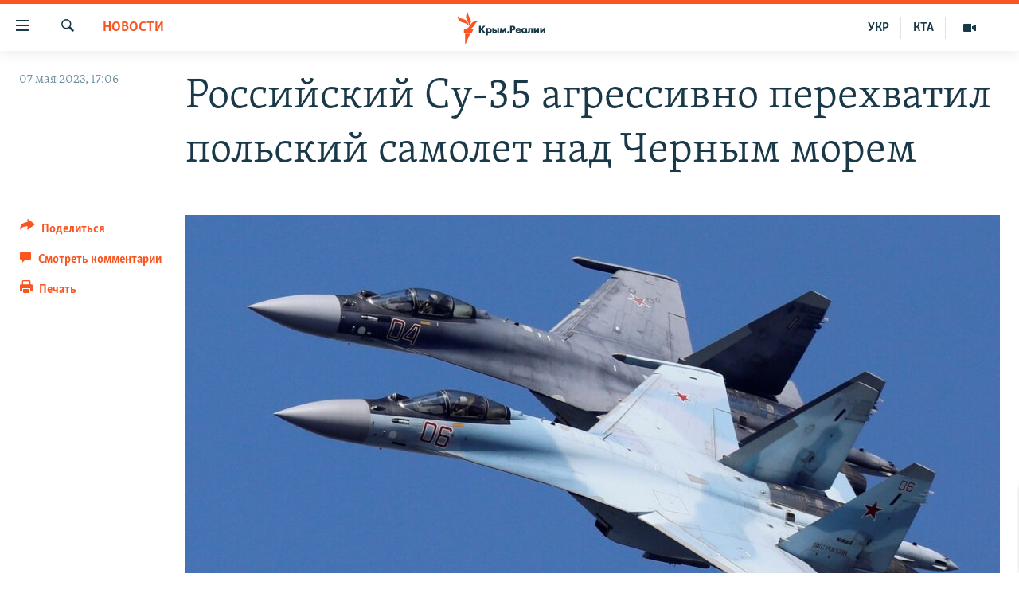

--- FILE ---
content_type: text/html; charset=utf-8
request_url: https://ru.krymr.com/a/news-su-35-agressivno-perekhvatil-pol-skiy-samolet-/32400581.html
body_size: 15158
content:

<!DOCTYPE html>
<html lang="ru" dir="ltr" class="no-js">
<head>
<link href="/Content/responsive/RFE/ru-CRI/RFE-ru-CRI.css?&amp;av=0.0.0.0&amp;cb=370" rel="stylesheet"/>
<script src="https://tags.krymr.com/rferl-pangea/prod/utag.sync.js"></script> <script type='text/javascript' src='https://www.youtube.com/iframe_api' async></script>
<link rel="manifest" href="/manifest.json">
<script type="text/javascript">
//a general 'js' detection, must be on top level in <head>, due to CSS performance
document.documentElement.className = "js";
var cacheBuster = "370";
var appBaseUrl = "/";
var imgEnhancerBreakpoints = [0, 144, 256, 408, 650, 1023, 1597];
var isLoggingEnabled = false;
var isPreviewPage = false;
var isLivePreviewPage = false;
if (!isPreviewPage) {
window.RFE = window.RFE || {};
window.RFE.cacheEnabledByParam = window.location.href.indexOf('nocache=1') === -1;
const url = new URL(window.location.href);
const params = new URLSearchParams(url.search);
// Remove the 'nocache' parameter
params.delete('nocache');
// Update the URL without the 'nocache' parameter
url.search = params.toString();
window.history.replaceState(null, '', url.toString());
} else {
window.addEventListener('load', function() {
const links = window.document.links;
for (let i = 0; i < links.length; i++) {
links[i].href = '#';
links[i].target = '_self';
}
})
}
var pwaEnabled = true;
var swCacheDisabled;
</script>
<meta charset="utf-8" />
<title>Российский Су-35 агрессивно перехватил польский самолет над Черным морем&#160;</title>
<meta name="description" content="По данным румынского Минобороны, из-за маневров Су-35 польский самолет потерял высоту, но сумел благополучно приземлиться в аэропорту" />
<meta name="keywords" content="Новости, Су-35, Крым разведчики, черное море, россия спецоперация , россия украина война , Крым Реалии" />
<meta name="viewport" content="width=device-width, initial-scale=1.0" />
<meta http-equiv="X-UA-Compatible" content="IE=edge" />
<meta name="robots" content="max-image-preview:large"><meta name="msvalidate.01" content="06EF19F813911814478D52A8EAF58195" />
<meta name="yandex-verification" content="c6d6cc3982c8d473" />
<meta name="google-site-verification" content="iz1aMHZsBgjRN9F870HDdgr4VpDkfmIi7LiIZNcisUQ" />
<meta property="fb:pages" content="283941958441966" />
<link href="https://ru.krymr.com/a/news-su-35-agressivno-perekhvatil-pol-skiy-samolet-/32400581.html" rel="canonical" />
<meta name="apple-mobile-web-app-title" content="Крым.Реалии" />
<meta name="apple-mobile-web-app-status-bar-style" content="black" />
<meta name="apple-itunes-app" content="app-id=1561597038, app-argument=//32400581.ltr" />
<meta content="Российский Су-35 агрессивно перехватил польский самолет над Черным морем " property="og:title" />
<meta content="По данным румынского Минобороны, из-за маневров Су-35 польский самолет потерял высоту, но сумел благополучно приземлиться в аэропорту" property="og:description" />
<meta content="article" property="og:type" />
<meta content="https://ru.krymr.com/a/news-su-35-agressivno-perekhvatil-pol-skiy-samolet-/32400581.html" property="og:url" />
<meta content="Крым.Реалии" property="og:site_name" />
<meta content="https://www.facebook.com/krymrealii" property="article:publisher" />
<meta content="https://gdb.rferl.org/f4b154a0-94c3-41f7-bb10-852b5e056ff5_cx0_cy1_cw0_w1200_h630.jpg" property="og:image" />
<meta content="1200" property="og:image:width" />
<meta content="630" property="og:image:height" />
<meta content="582979245185328" property="fb:app_id" />
<meta content="summary_large_image" name="twitter:card" />
<meta content="@krymrealii" name="twitter:site" />
<meta content="https://gdb.rferl.org/f4b154a0-94c3-41f7-bb10-852b5e056ff5_cx0_cy1_cw0_w1200_h630.jpg" name="twitter:image" />
<meta content="Российский Су-35 агрессивно перехватил польский самолет над Черным морем " name="twitter:title" />
<meta content="По данным румынского Минобороны, из-за маневров Су-35 польский самолет потерял высоту, но сумел благополучно приземлиться в аэропорту" name="twitter:description" />
<link rel="amphtml" href="https://ru.krymr.com/amp/news-su-35-agressivno-perekhvatil-pol-skiy-samolet-/32400581.html" />
<script type="application/ld+json">{"articleSection":"Новости","isAccessibleForFree":true,"headline":"Российский Су-35 агрессивно перехватил польский самолет над Черным морем ","inLanguage":"ru-CRI","keywords":"Новости, Су-35, Крым разведчики, черное море, россия спецоперация , россия украина война , Крым Реалии","author":{"@type":"Person","name":"Крым.Реалии"},"datePublished":"2023-05-07 14:06:00Z","dateModified":"2023-05-07 14:06:00Z","publisher":{"logo":{"width":512,"height":220,"@type":"ImageObject","url":"https://ru.krymr.com/Content/responsive/RFE/ru-CRI/img/logo.png"},"@type":"NewsMediaOrganization","url":"https://ru.krymr.com","sameAs":["https://facebook.com/krymrealii","https://twitter.com/krymrealii","https://www.youtube.com/channel/UCTxc3zFdloSLhqPd6mfIMKA","https://www.instagram.com/krymrealii/","https://t.me/krymrealii","https://soundcloud.com/podcasts-krym-realii"],"name":"Крым.Реалии","alternateName":"Крым Реалии"},"@context":"https://schema.org","@type":"NewsArticle","mainEntityOfPage":"https://ru.krymr.com/a/news-su-35-agressivno-perekhvatil-pol-skiy-samolet-/32400581.html","url":"https://ru.krymr.com/a/news-su-35-agressivno-perekhvatil-pol-skiy-samolet-/32400581.html","description":"По данным румынского Минобороны, из-за маневров Су-35 польский самолет потерял высоту, но сумел благополучно приземлиться в аэропорту","image":{"width":1080,"height":608,"@type":"ImageObject","url":"https://gdb.rferl.org/f4b154a0-94c3-41f7-bb10-852b5e056ff5_cx0_cy1_cw0_w1080_h608.jpg"},"name":"Российский Су-35 агрессивно перехватил польский самолет над Черным морем "}</script>
<script src="/Scripts/responsive/infographics.b?v=dVbZ-Cza7s4UoO3BqYSZdbxQZVF4BOLP5EfYDs4kqEo1&amp;av=0.0.0.0&amp;cb=370"></script>
<script src="/Scripts/responsive/loader.b?v=Q26XNwrL6vJYKjqFQRDnx01Lk2pi1mRsuLEaVKMsvpA1&amp;av=0.0.0.0&amp;cb=370"></script>
<link rel="icon" type="image/svg+xml" href="/Content/responsive/RFE/img/webApp/favicon.svg" />
<link rel="alternate icon" href="/Content/responsive/RFE/img/webApp/favicon.ico" />
<link rel="mask-icon" color="#ea6903" href="/Content/responsive/RFE/img/webApp/favicon_safari.svg" />
<link rel="apple-touch-icon" sizes="152x152" href="/Content/responsive/RFE/img/webApp/ico-152x152.png" />
<link rel="apple-touch-icon" sizes="144x144" href="/Content/responsive/RFE/img/webApp/ico-144x144.png" />
<link rel="apple-touch-icon" sizes="114x114" href="/Content/responsive/RFE/img/webApp/ico-114x114.png" />
<link rel="apple-touch-icon" sizes="72x72" href="/Content/responsive/RFE/img/webApp/ico-72x72.png" />
<link rel="apple-touch-icon-precomposed" href="/Content/responsive/RFE/img/webApp/ico-57x57.png" />
<link rel="icon" sizes="192x192" href="/Content/responsive/RFE/img/webApp/ico-192x192.png" />
<link rel="icon" sizes="128x128" href="/Content/responsive/RFE/img/webApp/ico-128x128.png" />
<meta name="msapplication-TileColor" content="#ffffff" />
<meta name="msapplication-TileImage" content="/Content/responsive/RFE/img/webApp/ico-144x144.png" />
<link rel="preload" href="/Content/responsive/fonts/Skolar-Lt_Cyrl_v2.4.woff" type="font/woff" as="font" crossorigin="anonymous" />
<link rel="alternate" type="application/rss+xml" title="RFE/RL - Top Stories [RSS]" href="/api/" />
<link rel="sitemap" type="application/rss+xml" href="/sitemap.xml" />
</head>
<body class=" nav-no-loaded cc_theme pg-article print-lay-article js-category-to-nav nojs-images ">
<script type="text/javascript" >
var analyticsData = {url:"https://ru.krymr.com/a/news-su-35-agressivno-perekhvatil-pol-skiy-samolet-/32400581.html",property_id:"507",article_uid:"32400581",page_title:"Российский Су-35 агрессивно перехватил польский самолет над Черным морем ",page_type:"article",content_type:"article",subcontent_type:"article",last_modified:"2023-05-07 14:06:00Z",pub_datetime:"2023-05-07 14:06:00Z",pub_year:"2023",pub_month:"05",pub_day:"07",pub_hour:"14",pub_weekday:"Sunday",section:"новости",english_section:"news-ru",byline:"",categories:"news-ru",tags:"су-35; крым разведчики; черное море; россия спецоперация ; россия украина война ; крым реалии",domain:"ru.krymr.com",language:"Russian",language_service:"RFERL Crimea",platform:"web",copied:"no",copied_article:"",copied_title:"",runs_js:"Yes",cms_release:"8.44.0.0.370",enviro_type:"prod",slug:"news-su-35-agressivno-perekhvatil-pol-skiy-samolet-",entity:"RFE",short_language_service:"CRI",platform_short:"W",page_name:"Российский Су-35 агрессивно перехватил польский самолет над Черным морем "};
</script>
<noscript><iframe src="https://www.googletagmanager.com/ns.html?id=GTM-WXZBPZ" height="0" width="0" style="display:none;visibility:hidden"></iframe></noscript><script type="text/javascript" data-cookiecategory="analytics">
var gtmEventObject = Object.assign({}, analyticsData, {event: 'page_meta_ready'});window.dataLayer = window.dataLayer || [];window.dataLayer.push(gtmEventObject);
if (top.location === self.location) { //if not inside of an IFrame
var renderGtm = "true";
if (renderGtm === "true") {
(function(w,d,s,l,i){w[l]=w[l]||[];w[l].push({'gtm.start':new Date().getTime(),event:'gtm.js'});var f=d.getElementsByTagName(s)[0],j=d.createElement(s),dl=l!='dataLayer'?'&l='+l:'';j.async=true;j.src='//www.googletagmanager.com/gtm.js?id='+i+dl;f.parentNode.insertBefore(j,f);})(window,document,'script','dataLayer','GTM-WXZBPZ');
}
}
</script>
<!--Analytics tag js version start-->
<script type="text/javascript" data-cookiecategory="analytics">
var utag_data = Object.assign({}, analyticsData, {});
if(typeof(TealiumTagFrom)==='function' && typeof(TealiumTagSearchKeyword)==='function') {
var utag_from=TealiumTagFrom();var utag_searchKeyword=TealiumTagSearchKeyword();
if(utag_searchKeyword!=null && utag_searchKeyword!=='' && utag_data["search_keyword"]==null) utag_data["search_keyword"]=utag_searchKeyword;if(utag_from!=null && utag_from!=='') utag_data["from"]=TealiumTagFrom();}
if(window.top!== window.self&&utag_data.page_type==="snippet"){utag_data.page_type = 'iframe';}
try{if(window.top!==window.self&&window.self.location.hostname===window.top.location.hostname){utag_data.platform = 'self-embed';utag_data.platform_short = 'se';}}catch(e){if(window.top!==window.self&&window.self.location.search.includes("platformType=self-embed")){utag_data.platform = 'cross-promo';utag_data.platform_short = 'cp';}}
(function(a,b,c,d){ a="https://tags.krymr.com/rferl-pangea/prod/utag.js"; b=document;c="script";d=b.createElement(c);d.src=a;d.type="text/java"+c;d.async=true; a=b.getElementsByTagName(c)[0];a.parentNode.insertBefore(d,a); })();
</script>
<!--Analytics tag js version end-->
<!-- Analytics tag management NoScript -->
<noscript>
<img style="position: absolute; border: none;" src="https://ssc.krymr.com/b/ss/bbgprod,bbgentityrferl/1/G.4--NS/1281575408?pageName=rfe%3acri%3aw%3aarticle%3a%d0%a0%d0%be%d1%81%d1%81%d0%b8%d0%b9%d1%81%d0%ba%d0%b8%d0%b9%20%d0%a1%d1%83-35%20%d0%b0%d0%b3%d1%80%d0%b5%d1%81%d1%81%d0%b8%d0%b2%d0%bd%d0%be%20%d0%bf%d0%b5%d1%80%d0%b5%d1%85%d0%b2%d0%b0%d1%82%d0%b8%d0%bb%20%d0%bf%d0%be%d0%bb%d1%8c%d1%81%d0%ba%d0%b8%d0%b9%20%d1%81%d0%b0%d0%bc%d0%be%d0%bb%d0%b5%d1%82%20%d0%bd%d0%b0%d0%b4%20%d0%a7%d0%b5%d1%80%d0%bd%d1%8b%d0%bc%20%d0%bc%d0%be%d1%80%d0%b5%d0%bc%c2%a0&amp;c6=%d0%a0%d0%be%d1%81%d1%81%d0%b8%d0%b9%d1%81%d0%ba%d0%b8%d0%b9%20%d0%a1%d1%83-35%20%d0%b0%d0%b3%d1%80%d0%b5%d1%81%d1%81%d0%b8%d0%b2%d0%bd%d0%be%20%d0%bf%d0%b5%d1%80%d0%b5%d1%85%d0%b2%d0%b0%d1%82%d0%b8%d0%bb%20%d0%bf%d0%be%d0%bb%d1%8c%d1%81%d0%ba%d0%b8%d0%b9%20%d1%81%d0%b0%d0%bc%d0%be%d0%bb%d0%b5%d1%82%20%d0%bd%d0%b0%d0%b4%20%d0%a7%d0%b5%d1%80%d0%bd%d1%8b%d0%bc%20%d0%bc%d0%be%d1%80%d0%b5%d0%bc%c2%a0&amp;v36=8.44.0.0.370&amp;v6=D=c6&amp;g=https%3a%2f%2fru.krymr.com%2fa%2fnews-su-35-agressivno-perekhvatil-pol-skiy-samolet-%2f32400581.html&amp;c1=D=g&amp;v1=D=g&amp;events=event1,event52&amp;c16=rferl%20crimea&amp;v16=D=c16&amp;c5=news-ru&amp;v5=D=c5&amp;ch=%d0%9d%d0%be%d0%b2%d0%be%d1%81%d1%82%d0%b8&amp;c15=russian&amp;v15=D=c15&amp;c4=article&amp;v4=D=c4&amp;c14=32400581&amp;v14=D=c14&amp;v20=no&amp;c17=web&amp;v17=D=c17&amp;mcorgid=518abc7455e462b97f000101%40adobeorg&amp;server=ru.krymr.com&amp;pageType=D=c4&amp;ns=bbg&amp;v29=D=server&amp;v25=rfe&amp;v30=507&amp;v105=D=User-Agent " alt="analytics" width="1" height="1" /></noscript>
<!-- End of Analytics tag management NoScript -->
<!--*** Accessibility links - For ScreenReaders only ***-->
<section>
<div class="sr-only">
<h2>Доступность ссылки</h2>
<ul>
<li><a href="#content" data-disable-smooth-scroll="1">Вернуться к основному содержанию</a></li>
<li><a href="#navigation" data-disable-smooth-scroll="1">Вернутся к главной навигации</a></li>
<li><a href="#txtHeaderSearch" data-disable-smooth-scroll="1">Вернутся к поиску</a></li>
</ul>
</div>
</section>
<div dir="ltr">
<div id="page">
<aside>
<div class="c-lightbox overlay-modal">
<div class="c-lightbox__intro">
<h2 class="c-lightbox__intro-title"></h2>
<button class="btn btn--rounded c-lightbox__btn c-lightbox__intro-next" title="Следующий">
<span class="ico ico--rounded ico-chevron-forward"></span>
<span class="sr-only">Следующий</span>
</button>
</div>
<div class="c-lightbox__nav">
<button class="btn btn--rounded c-lightbox__btn c-lightbox__btn--close" title="Закрыть">
<span class="ico ico--rounded ico-close"></span>
<span class="sr-only">Закрыть</span>
</button>
<button class="btn btn--rounded c-lightbox__btn c-lightbox__btn--prev" title="Предыдущий">
<span class="ico ico--rounded ico-chevron-backward"></span>
<span class="sr-only">Предыдущий</span>
</button>
<button class="btn btn--rounded c-lightbox__btn c-lightbox__btn--next" title="Следующий">
<span class="ico ico--rounded ico-chevron-forward"></span>
<span class="sr-only">Следующий</span>
</button>
</div>
<div class="c-lightbox__content-wrap">
<figure class="c-lightbox__content">
<span class="c-spinner c-spinner--lightbox">
<img src="/Content/responsive/img/player-spinner.png"
alt="пожалуйста, подождите"
title="пожалуйста, подождите" />
</span>
<div class="c-lightbox__img">
<div class="thumb">
<img src="" alt="" />
</div>
</div>
<figcaption>
<div class="c-lightbox__info c-lightbox__info--foot">
<span class="c-lightbox__counter"></span>
<span class="caption c-lightbox__caption"></span>
</div>
</figcaption>
</figure>
</div>
<div class="hidden">
<div class="content-advisory__box content-advisory__box--lightbox">
<span class="content-advisory__box-text">Это фото содержит потенциально неприемлемые материалы, которые могут показаться людям неприятными или оскорбительными.</span>
<button class="btn btn--transparent content-advisory__box-btn m-t-md" value="text" type="button">
<span class="btn__text">
Нажмите, чтобы открыть
</span>
</button>
</div>
</div>
</div>
<div class="print-dialogue">
<div class="container">
<h3 class="print-dialogue__title section-head">Print Options:</h3>
<div class="print-dialogue__opts">
<ul class="print-dialogue__opt-group">
<li class="form__group form__group--checkbox">
<input class="form__check " id="checkboxImages" name="checkboxImages" type="checkbox" checked="checked" />
<label for="checkboxImages" class="form__label m-t-md">Images</label>
</li>
<li class="form__group form__group--checkbox">
<input class="form__check " id="checkboxMultimedia" name="checkboxMultimedia" type="checkbox" checked="checked" />
<label for="checkboxMultimedia" class="form__label m-t-md">Multimedia</label>
</li>
</ul>
<ul class="print-dialogue__opt-group">
<li class="form__group form__group--checkbox">
<input class="form__check " id="checkboxEmbedded" name="checkboxEmbedded" type="checkbox" checked="checked" />
<label for="checkboxEmbedded" class="form__label m-t-md">Embedded Content</label>
</li>
<li class="form__group form__group--checkbox">
<input class="form__check " id="checkboxComments" name="checkboxComments" type="checkbox" />
<label for="checkboxComments" class="form__label m-t-md"> Comments</label>
</li>
</ul>
</div>
<div class="print-dialogue__buttons">
<button class="btn btn--secondary close-button" type="button" title="Отменить">
<span class="btn__text ">Отменить</span>
</button>
<button class="btn btn-cust-print m-l-sm" type="button" title="Печать">
<span class="btn__text ">Печать</span>
</button>
</div>
</div>
</div>
<div class="ctc-message pos-fix">
<div class="ctc-message__inner">Ссылка скопирована!</div>
</div>
</aside>
<div class="hdr-20 hdr-20--big">
<div class="hdr-20__inner">
<div class="hdr-20__max pos-rel">
<div class="hdr-20__side hdr-20__side--primary d-flex">
<label data-for="main-menu-ctrl" data-switcher-trigger="true" data-switch-target="main-menu-ctrl" class="burger hdr-trigger pos-rel trans-trigger" data-trans-evt="click" data-trans-id="menu">
<span class="ico ico-close hdr-trigger__ico hdr-trigger__ico--close burger__ico burger__ico--close"></span>
<span class="ico ico-menu hdr-trigger__ico hdr-trigger__ico--open burger__ico burger__ico--open"></span>
</label>
<div class="menu-pnl pos-fix trans-target" data-switch-target="main-menu-ctrl" data-trans-id="menu">
<div class="menu-pnl__inner">
<nav class="main-nav menu-pnl__item menu-pnl__item--first">
<ul class="main-nav__list accordeon" data-analytics-tales="false" data-promo-name="link" data-location-name="nav,secnav">
<li class="main-nav__item">
<a class="main-nav__item-name main-nav__item-name--link" href="/p/6186.html" title="НОВОСТИ" data-item-name="news" >НОВОСТИ</a>
</li>
<li class="main-nav__item accordeon__item" data-switch-target="menu-item-4564">
<label class="main-nav__item-name main-nav__item-name--label accordeon__control-label" data-switcher-trigger="true" data-for="menu-item-4564">
СПЕЦПРОЕКТЫ
<span class="ico ico-chevron-down main-nav__chev"></span>
</label>
<div class="main-nav__sub-list">
<a class="main-nav__item-name main-nav__item-name--link main-nav__item-name--sub" href="https://ru.krymr.com/a/gruz-200-krym/33244443.html" title="Груз 200" >Груз 200</a>
<a class="main-nav__item-name main-nav__item-name--link main-nav__item-name--sub" href="https://www.radiosvoboda.org/a/crimea-military-bases-map/32397787.html?lang=ru" title="Карта военных объектов Крыма" >Карта военных объектов Крыма</a>
<a class="main-nav__item-name main-nav__item-name--link main-nav__item-name--sub" href="https://ru.krymr.com/p/10606.html" title="11 лет оккупации крыма. 11 историй сопротивления" >11 лет оккупации крыма. 11 историй сопротивления</a>
</div>
</li>
<li class="main-nav__item">
<a class="main-nav__item-name main-nav__item-name--link" href="/z/22224" title="ВОДА" data-item-name="crimea-water" >ВОДА</a>
</li>
<li class="main-nav__item">
<a class="main-nav__item-name main-nav__item-name--link" href="/p/7213.html" title="ИСТОРИЯ" data-item-name="history-crimea" >ИСТОРИЯ</a>
</li>
<li class="main-nav__item accordeon__item" data-switch-target="menu-item-1460">
<label class="main-nav__item-name main-nav__item-name--label accordeon__control-label" data-switcher-trigger="true" data-for="menu-item-1460">
ЕЩЕ
<span class="ico ico-chevron-down main-nav__chev"></span>
</label>
<div class="main-nav__sub-list">
<a class="main-nav__item-name main-nav__item-name--link main-nav__item-name--sub" href="/z/20287" title="Интерактив" data-item-name="v_detalyah" >Интерактив</a>
<a class="main-nav__item-name main-nav__item-name--link main-nav__item-name--sub" href="/z/19990" title="Инфографика" data-item-name="inphographics" >Инфографика</a>
<a class="main-nav__item-name main-nav__item-name--link main-nav__item-name--sub" href="https://ru.krymr.com/z/20127" title="Телепроект Крым.Реалии" >Телепроект Крым.Реалии</a>
<a class="main-nav__item-name main-nav__item-name--link main-nav__item-name--sub" href="/z/17360" title="Советы правозащитников" data-item-name="human-rights-advise" >Советы правозащитников</a>
<a class="main-nav__item-name main-nav__item-name--link main-nav__item-name--sub" href="/z/19746" title="Пропавшие без вести" data-item-name="crimea-missing" >Пропавшие без вести</a>
<a class="main-nav__item-name main-nav__item-name--link main-nav__item-name--sub" href="/a/28146624.html" title="Победителей не судят?" >Победителей не судят?</a>
<a class="main-nav__item-name main-nav__item-name--link main-nav__item-name--sub" href="/a/27575494.html" title="Крым.Непокоренный" >Крым.Непокоренный</a>
<a class="main-nav__item-name main-nav__item-name--link main-nav__item-name--sub" href="/z/17510" title="Elifbe" data-item-name="elifbe-ru" >Elifbe</a>
<a class="main-nav__item-name main-nav__item-name--link main-nav__item-name--sub" href="/z/17000" title="Украинская проблема Крыма" data-item-name="ukrainian-problems-ru" >Украинская проблема Крыма</a>
</div>
</li>
<li class="main-nav__item">
<a class="main-nav__item-name main-nav__item-name--link" href="https://www.radiosvoboda.org" title="Радіо Свобода" target="_blank" rel="noopener">Радіо Свобода</a>
</li>
<li class="main-nav__item">
<a class="main-nav__item-name main-nav__item-name--link" href="/p/8517.html" title="Как обойти блокировку" data-item-name="block" >Как обойти блокировку</a>
</li>
</ul>
</nav>
<div class="menu-pnl__item">
<a href="https://ua.krymr.com" class="menu-pnl__item-link" alt="Українською">Українською</a>
<a href="https://ktat.krymr.com" class="menu-pnl__item-link" alt="Qırımtatar">Qırımtatar</a>
</div>
<div class="menu-pnl__item menu-pnl__item--social">
<h5 class="menu-pnl__sub-head">Присоединяйтесь!</h5>
<a href="https://facebook.com/krymrealii" title="Мы в Facebook" data-analytics-text="follow_on_facebook" class="btn btn--rounded btn--social-inverted menu-pnl__btn js-social-btn btn-facebook" target="_blank" rel="noopener">
<span class="ico ico-facebook-alt ico--rounded"></span>
</a>
<a href="https://twitter.com/krymrealii" title="Мы в Twitter" data-analytics-text="follow_on_twitter" class="btn btn--rounded btn--social-inverted menu-pnl__btn js-social-btn btn-twitter" target="_blank" rel="noopener">
<span class="ico ico-twitter ico--rounded"></span>
</a>
<a href="https://www.youtube.com/channel/UCTxc3zFdloSLhqPd6mfIMKA" title="Присоединяйтесь в Youtube" data-analytics-text="follow_on_youtube" class="btn btn--rounded btn--social-inverted menu-pnl__btn js-social-btn btn-youtube" target="_blank" rel="noopener">
<span class="ico ico-youtube ico--rounded"></span>
</a>
<a href="https://www.instagram.com/krymrealii/" title="Крым.Реалии в Instagram" data-analytics-text="follow_on_instagram" class="btn btn--rounded btn--social-inverted menu-pnl__btn js-social-btn btn-instagram" target="_blank" rel="noopener">
<span class="ico ico-instagram ico--rounded"></span>
</a>
<a href="https://news.google.com/publications/CAAqBwgKMPmikQsw1uilAw" title="Follow us on Google News" data-analytics-text="follow_on_google_news" class="btn btn--rounded btn--social-inverted menu-pnl__btn js-social-btn btn-g-news" target="_blank" rel="noopener">
<span class="ico ico-google-news ico--rounded"></span>
</a>
<a href="https://t.me/krymrealii" title="Мы в Telegram" data-analytics-text="follow_on_telegram" class="btn btn--rounded btn--social-inverted menu-pnl__btn js-social-btn btn-telegram" target="_blank" rel="noopener">
<span class="ico ico-telegram ico--rounded"></span>
</a>
</div>
<div class="menu-pnl__item">
<a href="/navigation/allsites" class="menu-pnl__item-link">
<span class="ico ico-languages "></span>
Все сайты RFE/RL
</a>
</div>
</div>
</div>
<label data-for="top-search-ctrl" data-switcher-trigger="true" data-switch-target="top-search-ctrl" class="top-srch-trigger hdr-trigger">
<span class="ico ico-close hdr-trigger__ico hdr-trigger__ico--close top-srch-trigger__ico top-srch-trigger__ico--close"></span>
<span class="ico ico-search hdr-trigger__ico hdr-trigger__ico--open top-srch-trigger__ico top-srch-trigger__ico--open"></span>
</label>
<div class="srch-top srch-top--in-header" data-switch-target="top-search-ctrl">
<div class="container">
<form action="/s" class="srch-top__form srch-top__form--in-header" id="form-topSearchHeader" method="get" role="search"><label for="txtHeaderSearch" class="sr-only">Искать</label>
<input type="text" id="txtHeaderSearch" name="k" placeholder="текст для поиска..." accesskey="s" value="" class="srch-top__input analyticstag-event" onkeydown="if (event.keyCode === 13) { FireAnalyticsTagEventOnSearch('search', $dom.get('#txtHeaderSearch')[0].value) }" />
<button title="Искать" type="submit" class="btn btn--top-srch analyticstag-event" onclick="FireAnalyticsTagEventOnSearch('search', $dom.get('#txtHeaderSearch')[0].value) ">
<span class="ico ico-search"></span>
</button></form>
</div>
</div>
<a href="/" class="main-logo-link">
<img src="/Content/responsive/RFE/ru-CRI/img/logo-compact.svg" class="main-logo main-logo--comp" alt="site logo">
<img src="/Content/responsive/RFE/ru-CRI/img/logo.svg" class="main-logo main-logo--big" alt="site logo">
</a>
</div>
<div class="hdr-20__side hdr-20__side--secondary d-flex">
<a href="/z/16909" title="Мультимедиа" class="hdr-20__secondary-item" data-item-name="video">
<span class="ico ico-video hdr-20__secondary-icon"></span>
</a>
<a href="https://ktat.krymr.com/" title="КТА" class="hdr-20__secondary-item hdr-20__secondary-item--lang" data-item-name="satellite">
КТА
</a>
<a href="https://ua.krymr.com/" title="УКР" class="hdr-20__secondary-item hdr-20__secondary-item--lang" data-item-name="satellite">
УКР
</a>
<a href="/s" title="Искать" class="hdr-20__secondary-item hdr-20__secondary-item--search" data-item-name="search">
<span class="ico ico-search hdr-20__secondary-icon hdr-20__secondary-icon--search"></span>
</a>
<div class="srch-bottom">
<form action="/s" class="srch-bottom__form d-flex" id="form-bottomSearch" method="get" role="search"><label for="txtSearch" class="sr-only">Искать</label>
<input type="search" id="txtSearch" name="k" placeholder="текст для поиска..." accesskey="s" value="" class="srch-bottom__input analyticstag-event" onkeydown="if (event.keyCode === 13) { FireAnalyticsTagEventOnSearch('search', $dom.get('#txtSearch')[0].value) }" />
<button title="Искать" type="submit" class="btn btn--bottom-srch analyticstag-event" onclick="FireAnalyticsTagEventOnSearch('search', $dom.get('#txtSearch')[0].value) ">
<span class="ico ico-search"></span>
</button></form>
</div>
</div>
<img src="/Content/responsive/RFE/ru-CRI/img/logo-print.gif" class="logo-print" alt="site logo">
<img src="/Content/responsive/RFE/ru-CRI/img/logo-print_color.png" class="logo-print logo-print--color" alt="site logo">
</div>
</div>
</div>
<script>
if (document.body.className.indexOf('pg-home') > -1) {
var nav2In = document.querySelector('.hdr-20__inner');
var nav2Sec = document.querySelector('.hdr-20__side--secondary');
var secStyle = window.getComputedStyle(nav2Sec);
if (nav2In && window.pageYOffset < 150 && secStyle['position'] !== 'fixed') {
nav2In.classList.add('hdr-20__inner--big')
}
}
</script>
<div class="c-hlights c-hlights--breaking c-hlights--no-item" data-hlight-display="mobile,desktop">
<div class="c-hlights__wrap container p-0">
<div class="c-hlights__nav">
<a role="button" href="#" title="Предыдущий">
<span class="ico ico-chevron-backward m-0"></span>
<span class="sr-only">Предыдущий</span>
</a>
<a role="button" href="#" title="Следующий">
<span class="ico ico-chevron-forward m-0"></span>
<span class="sr-only">Следующий</span>
</a>
</div>
<span class="c-hlights__label">
<span class="">Новость часа</span>
<span class="switcher-trigger">
<label data-for="more-less-1" data-switcher-trigger="true" class="switcher-trigger__label switcher-trigger__label--more p-b-0" title="Показать больше">
<span class="ico ico-chevron-down"></span>
</label>
<label data-for="more-less-1" data-switcher-trigger="true" class="switcher-trigger__label switcher-trigger__label--less p-b-0" title="Скрыть">
<span class="ico ico-chevron-up"></span>
</label>
</span>
</span>
<ul class="c-hlights__items switcher-target" data-switch-target="more-less-1">
</ul>
</div>
</div> <div id="content">
<main class="container">
<div class="hdr-container">
<div class="row">
<div class="col-category col-xs-12 col-md-2 pull-left"> <div class="category js-category">
<a class="" href="/z/16898">Новости</a> </div>
</div><div class="col-title col-xs-12 col-md-10 pull-right"> <h1 class="title pg-title">
Российский Су-35 агрессивно перехватил польский самолет над Черным морем&#160;
</h1>
</div><div class="col-publishing-details col-xs-12 col-sm-12 col-md-2 pull-left"> <div class="publishing-details ">
<div class="published">
<span class="date" >
<time pubdate="pubdate" datetime="2023-05-07T17:06:00+02:00">
07 мая 2023, 17:06
</time>
</span>
</div>
</div>
</div><div class="col-lg-12 separator"> <div class="separator">
<hr class="title-line" />
</div>
</div><div class="col-multimedia col-xs-12 col-md-10 pull-right"> <div class="cover-media">
<figure class="media-image js-media-expand">
<div class="img-wrap">
<div class="thumb thumb16_9">
<img src="https://gdb.rferl.org/f4b154a0-94c3-41f7-bb10-852b5e056ff5_cx0_cy1_cw0_w250_r1_s.jpg" alt="Истребители Су-35" />
</div>
</div>
<figcaption>
<span class="caption">Истребители Су-35</span>
</figcaption>
</figure>
</div>
</div><div class="col-xs-12 col-md-2 pull-left article-share pos-rel"> <div class="share--box">
<div class="sticky-share-container" style="display:none">
<div class="container">
<a href="https://ru.krymr.com" id="logo-sticky-share">&nbsp;</a>
<div class="pg-title pg-title--sticky-share">
Российский Су-35 агрессивно перехватил польский самолет над Черным морем&#160;
</div>
<div class="sticked-nav-actions">
<!--This part is for sticky navigation display-->
<p class="buttons link-content-sharing p-0 ">
<button class="btn btn--link btn-content-sharing p-t-0 " id="btnContentSharing" value="text" role="Button" type="" title="поделиться в других соцсетях">
<span class="ico ico-share ico--l"></span>
<span class="btn__text ">
Поделиться
</span>
</button>
</p>
<aside class="content-sharing js-content-sharing js-content-sharing--apply-sticky content-sharing--sticky"
role="complementary"
data-share-url="https://ru.krymr.com/a/news-su-35-agressivno-perekhvatil-pol-skiy-samolet-/32400581.html" data-share-title="Российский Су-35 агрессивно перехватил польский самолет над Черным морем&#160;" data-share-text="По данным румынского Минобороны, из-за маневров Су-35 польский самолет потерял высоту, но сумел благополучно приземлиться в аэропорту">
<div class="content-sharing__popover">
<h6 class="content-sharing__title">Поделиться</h6>
<button href="#close" id="btnCloseSharing" class="btn btn--text-like content-sharing__close-btn">
<span class="ico ico-close ico--l"></span>
</button>
<ul class="content-sharing__list">
<li class="content-sharing__item">
<div class="ctc ">
<input type="text" class="ctc__input" readonly="readonly">
<a href="" js-href="https://ru.krymr.com/a/news-su-35-agressivno-perekhvatil-pol-skiy-samolet-/32400581.html" class="content-sharing__link ctc__button">
<span class="ico ico-copy-link ico--rounded ico--s"></span>
<span class="content-sharing__link-text">Копировать ссылку</span>
</a>
</div>
</li>
<li class="content-sharing__item">
<a href="https://facebook.com/sharer.php?u=https%3a%2f%2fru.krymr.com%2fa%2fnews-su-35-agressivno-perekhvatil-pol-skiy-samolet-%2f32400581.html"
data-analytics-text="share_on_facebook"
title="Facebook" target="_blank"
class="content-sharing__link js-social-btn">
<span class="ico ico-facebook ico--rounded ico--s"></span>
<span class="content-sharing__link-text">Facebook</span>
</a>
</li>
<li class="content-sharing__item">
<a href="https://twitter.com/share?url=https%3a%2f%2fru.krymr.com%2fa%2fnews-su-35-agressivno-perekhvatil-pol-skiy-samolet-%2f32400581.html&amp;text=%d0%a0%d0%be%d1%81%d1%81%d0%b8%d0%b9%d1%81%d0%ba%d0%b8%d0%b9+%d0%a1%d1%83-35+%d0%b0%d0%b3%d1%80%d0%b5%d1%81%d1%81%d0%b8%d0%b2%d0%bd%d0%be+%d0%bf%d0%b5%d1%80%d0%b5%d1%85%d0%b2%d0%b0%d1%82%d0%b8%d0%bb+%d0%bf%d0%be%d0%bb%d1%8c%d1%81%d0%ba%d0%b8%d0%b9+%d1%81%d0%b0%d0%bc%d0%be%d0%bb%d0%b5%d1%82+%d0%bd%d0%b0%d0%b4+%d0%a7%d0%b5%d1%80%d0%bd%d1%8b%d0%bc+%d0%bc%d0%be%d1%80%d0%b5%d0%bc%c2%a0"
data-analytics-text="share_on_twitter"
title="X (Twitter)" target="_blank"
class="content-sharing__link js-social-btn">
<span class="ico ico-twitter ico--rounded ico--s"></span>
<span class="content-sharing__link-text">X (Twitter)</span>
</a>
</li>
<li class="content-sharing__item">
<a href="https://telegram.me/share/url?url=https%3a%2f%2fru.krymr.com%2fa%2fnews-su-35-agressivno-perekhvatil-pol-skiy-samolet-%2f32400581.html"
data-analytics-text="share_on_telegram"
title="Telegram" target="_blank"
class="content-sharing__link js-social-btn">
<span class="ico ico-telegram ico--rounded ico--s"></span>
<span class="content-sharing__link-text">Telegram</span>
</a>
</li>
<li class="content-sharing__item">
<a href="mailto:?body=https%3a%2f%2fru.krymr.com%2fa%2fnews-su-35-agressivno-perekhvatil-pol-skiy-samolet-%2f32400581.html&amp;subject=Российский Су-35 агрессивно перехватил польский самолет над Черным морем&#160;"
title="Email"
class="content-sharing__link ">
<span class="ico ico-email ico--rounded ico--s"></span>
<span class="content-sharing__link-text">Email</span>
</a>
</li>
</ul>
</div>
</aside>
</div>
</div>
</div>
<div class="links">
<p class="buttons link-content-sharing p-0 ">
<button class="btn btn--link btn-content-sharing p-t-0 " id="btnContentSharing" value="text" role="Button" type="" title="поделиться в других соцсетях">
<span class="ico ico-share ico--l"></span>
<span class="btn__text ">
Поделиться
</span>
</button>
</p>
<aside class="content-sharing js-content-sharing " role="complementary"
data-share-url="https://ru.krymr.com/a/news-su-35-agressivno-perekhvatil-pol-skiy-samolet-/32400581.html" data-share-title="Российский Су-35 агрессивно перехватил польский самолет над Черным морем&#160;" data-share-text="По данным румынского Минобороны, из-за маневров Су-35 польский самолет потерял высоту, но сумел благополучно приземлиться в аэропорту">
<div class="content-sharing__popover">
<h6 class="content-sharing__title">Поделиться</h6>
<button href="#close" id="btnCloseSharing" class="btn btn--text-like content-sharing__close-btn">
<span class="ico ico-close ico--l"></span>
</button>
<ul class="content-sharing__list">
<li class="content-sharing__item">
<div class="ctc ">
<input type="text" class="ctc__input" readonly="readonly">
<a href="" js-href="https://ru.krymr.com/a/news-su-35-agressivno-perekhvatil-pol-skiy-samolet-/32400581.html" class="content-sharing__link ctc__button">
<span class="ico ico-copy-link ico--rounded ico--l"></span>
<span class="content-sharing__link-text">Копировать ссылку</span>
</a>
</div>
</li>
<li class="content-sharing__item">
<a href="https://facebook.com/sharer.php?u=https%3a%2f%2fru.krymr.com%2fa%2fnews-su-35-agressivno-perekhvatil-pol-skiy-samolet-%2f32400581.html"
data-analytics-text="share_on_facebook"
title="Facebook" target="_blank"
class="content-sharing__link js-social-btn">
<span class="ico ico-facebook ico--rounded ico--l"></span>
<span class="content-sharing__link-text">Facebook</span>
</a>
</li>
<li class="content-sharing__item">
<a href="https://twitter.com/share?url=https%3a%2f%2fru.krymr.com%2fa%2fnews-su-35-agressivno-perekhvatil-pol-skiy-samolet-%2f32400581.html&amp;text=%d0%a0%d0%be%d1%81%d1%81%d0%b8%d0%b9%d1%81%d0%ba%d0%b8%d0%b9+%d0%a1%d1%83-35+%d0%b0%d0%b3%d1%80%d0%b5%d1%81%d1%81%d0%b8%d0%b2%d0%bd%d0%be+%d0%bf%d0%b5%d1%80%d0%b5%d1%85%d0%b2%d0%b0%d1%82%d0%b8%d0%bb+%d0%bf%d0%be%d0%bb%d1%8c%d1%81%d0%ba%d0%b8%d0%b9+%d1%81%d0%b0%d0%bc%d0%be%d0%bb%d0%b5%d1%82+%d0%bd%d0%b0%d0%b4+%d0%a7%d0%b5%d1%80%d0%bd%d1%8b%d0%bc+%d0%bc%d0%be%d1%80%d0%b5%d0%bc%c2%a0"
data-analytics-text="share_on_twitter"
title="X (Twitter)" target="_blank"
class="content-sharing__link js-social-btn">
<span class="ico ico-twitter ico--rounded ico--l"></span>
<span class="content-sharing__link-text">X (Twitter)</span>
</a>
</li>
<li class="content-sharing__item">
<a href="https://telegram.me/share/url?url=https%3a%2f%2fru.krymr.com%2fa%2fnews-su-35-agressivno-perekhvatil-pol-skiy-samolet-%2f32400581.html"
data-analytics-text="share_on_telegram"
title="Telegram" target="_blank"
class="content-sharing__link js-social-btn">
<span class="ico ico-telegram ico--rounded ico--l"></span>
<span class="content-sharing__link-text">Telegram</span>
</a>
</li>
<li class="content-sharing__item">
<a href="mailto:?body=https%3a%2f%2fru.krymr.com%2fa%2fnews-su-35-agressivno-perekhvatil-pol-skiy-samolet-%2f32400581.html&amp;subject=Российский Су-35 агрессивно перехватил польский самолет над Черным морем&#160;"
title="Email"
class="content-sharing__link ">
<span class="ico ico-email ico--rounded ico--l"></span>
<span class="content-sharing__link-text">Email</span>
</a>
</li>
</ul>
</div>
</aside>
<p class="buttons link-comments p-0">
<a href="#comments" class="btn btn--link p-t-0">
<span class="ico ico-comment"></span><span class="btn__text">
Смотреть комментарии
</span>
</a>
</p>
<p class="link-print visible-md visible-lg buttons p-0">
<button class="btn btn--link btn-print p-t-0" onclick="if (typeof FireAnalyticsTagEvent === 'function') {FireAnalyticsTagEvent({ on_page_event: 'print_story' });}return false" title="(CTRL+P)">
<span class="ico ico-print"></span>
<span class="btn__text">Печать</span>
</button>
</p>
</div>
</div>
</div>
</div>
</div>
<div class="body-container">
<div class="row">
<div class="col-xs-12 col-sm-12 col-md-10 col-lg-10 pull-right">
<div class="row">
<div class="col-xs-12 col-sm-12 col-md-8 col-lg-8 pull-left bottom-offset content-offset">
<div id="article-content" class="content-floated-wrap fb-quotable">
<div class="wsw">
<p>Российский истребитель Су-35 перехватил польский самолет L410 Turbolet над Черным морем. В заявлении Минобороны Румынии говорится, что действия российских пилотов вызвали повышенный уровень турбулентности и привели к серьезным трудностям в управлении польским самолетом, сообщает <a class="wsw__a" href="https://romania.europalibera.org/a/incident-avion-rusesc/32400334.html" target="_blank">Румынская служба Радио Свобода</a>.</p>
<p>Бухарест назвал действия российских летчиков неприемлемыми и агрессивными. По данным румынского Минобороны, из-за маневров Су-35 польский самолет потерял высоту, но сумел благополучно приземлиться в аэропорту &quot;Михаил Когэлничану&quot;. Никто не пострадал.</p>
<p>L410 Turbolet польской пограничной полиции с румынским экипажем проводил патрулирование над Черным морем в рамках миссии агентства Евросоюза по контролю границ Frontex. Во время инцидента на базе НАТО в Торрехоне в боевую готовность были приведены два боевых самолета военно-воздушных сил Румынии и два военных самолета Испании.</p>
<p>Румыния проводит переговоры с Frontex и Польшей для выяснения обстоятельств случившегося.</p>
<p>Москва сообщение Бухареста пока никак не комментировала.</p><div class="clear"></div>
<div class="wsw__embed">
<div class="infgraphicsAttach" >
<script type="text/javascript">
initInfographics(
{
groups:[],
params:[],
isMobile:true
});
</script>
<div style="background:#eeeeee; border:1px solid #cccccc; padding:5px 10px"><big>Новости без блокировки и цензуры! Установить <a class="wsw__a" href="https://ru.krymr.com/mobilnoye-prilozheniye" target="_blank"> приложение</a> Крым.Реалии для <a class="wsw__a" href="https://apps.apple.com/us/app/id1561597038" target="_blank">iOS</a> і <a class="wsw__a" href="https://play.google.com/store/apps/details?id=org.rferl.cri" target="_blank">Android</a>.</big></div>
</div>
</div>
<p>16 марта США <a class="wsw__a" href="https://ru.krymr.com/a/news-ssha-obnarodovali-video-perekhvata-rossiyskimi-istrebitelyami-drona/32320996.html" target="_blank">опубликовали видео перехвата</a> российскими истребителями дрона в Черном море. На видеоролике видно, как два российских самолета Су-27 сбрасывают горючее, пролетая вблизи MQ-9 Reaper, очевидно, пытаясь ослепить дроновую камеру.</p>
<p>14 марта в международном воздушном пространстве над Черным морем два российских истребителя <a class="wsw__a" href="https://ru.krymr.com/a/news-krym-bespilotnik-nato-su-27/32317594.html" target="_blank">Су-27 перехватили </a>американский военный разведывательный беспилотник MQ-9 Reaper. В результате инцидента США потеряли дрон, который упал в море.</p>
<p><em><a class="wsw__a" href="https://ru.krymr.com/a/news-krym-realii-blokirovka-roskomnadzor/31727577.html">Роскомнадзор пытается заблокировать</a> доступ к сайту <strong>Крым.Реалии</strong><a class="wsw__a" href="https://krymrdfifckwgzffw.azureedge.net/a/news-krym-realii-blokirovka-roskomnadzor/31727577.html">.</a>Беспрепятственно читать Крым.Реалии можно с помощью <a class="wsw__a" href="https://d11rspdyj70a6t.cloudfront.net/" target="_blank">зеркального сайта: https://d11rspdyj70a6t.cloudfront.net/</a> следите за основными новостями в <strong><a class="wsw__a" href="https://t.me/krymrealii">Telegram</a>, <a class="wsw__a" href="https://www.instagram.com/krymrealii/">Instagram</a></strong> и <a class="wsw__a" href="https://invite.viber.com/?g2=AQByCKWDD5fKnk7jZ30rdMBjVQJyV0Mm5Vae538vtMO%2FYAk5iQGT5q9Vue1wXUIg&amp;lang=ru"><strong>Viber</strong> </a>Крым.Реалии. Рекомендуем вам <a class="wsw__a" href="https://currenttime.us10.list-manage.com/track/click?u=3de062b009896941d3ae1c478&amp;id=424a255d9d&amp;e=c896dd4d9d">установить VPN</a>.</em></p><div class="clear"></div>
<div class="wsw__embed">
<div class="infgraphicsAttach" >
<script type="text/javascript">
initInfographics(
{
groups:[],
params:[],
isMobile:true
});
</script>
<style>
#GR-1872-nar {
height: auto;
height: 73px;
padding: 12px;
background: #eeeeee;
border-bottom: 2px solid #5b677099;
cursor: default;
margin-bottom: 15px;
}
#GR-1872-nar .banner__img {
width: 60px;
height: auto;
position: relative;
bottom: -28px;
left: 10px;
transform: rotate(-10deg);
}
#GR-1872-nar .banner__text {
padding: 8px 4px 8px 20px;
font-size: 18px;
line-height: 1.1;
text-align: left;
color: #5b6770;
word-break: normal;
}
#GR-1872-nar .btn {
padding: 8px 12px;
font-size: 16px;
word-break: normal;
}
</style>
<link href="https://docs.rferl.org/branding/cdn/html_banners/banners-styles.css" rel="stylesheet">
<div id="GR-1872-nar" class="banner banner--align">
<img class="banner__img" src="https://gdb.rferl.org/f1e41247-1727-471d-848b-83cfb61e83fe_w120.png" alt="">
<h4 class="banner__text font-2">Сайт заблокирован?<br> Обойдите блокировку!</h4>
<a class="btn" href="/a/sayt-krym-realii-zablokirovali-chto-delat/31249170.html" target="_blank">читать&nbsp;></a>
</div>
</div>
</div>
</div>
<div id="comments" class="comments-parent">
<div class="row">
<div class="col-xs-12">
<div class="comments comments--fb">
<h3 class="section-head">FACEBOOK КОММЕНТАРИИ:</h3>
<div class="comments-form comments-facebook">
<div class="fb-comments" data-href="https://ru.krymr.com/a/news-su-35-agressivno-perekhvatil-pol-skiy-samolet-/32400581.html" data-numposts="2" data-mobile="true"></div>
</div>
</div>
</div>
</div>
</div>
</div>
</div>
<div class="col-xs-12 col-sm-12 col-md-4 col-lg-4 pull-left design-top-offset"> <div class="region">
<div class="media-block-wrap" id="wrowblock-3468_21" data-area-id=R1_1>
<h2 class="section-head">
<a href="/z/16984"><span class="ico ico-chevron-forward pull-right flip"></span>ОБРАТИ ВНИМАНИЕ!</a> </h2>
<div class="row">
<div class="col-xs-12 col-sm-6 col-md-12 col-lg-12">
<div class="row">
<ul>
<li class="col-xs-12 col-sm-12 col-md-12 col-lg-12">
<div class="media-block ">
<a href="/a/direktor-krymskoy-shkoly-arest-obvineniye-kiyevskoye-sizo/33650738.html" class="img-wrap img-wrap--t-spac img-wrap--size-2" title="&#171;Исполняла приказы РФ&#187;: директора крымской школы арестовали в Киеве">
<div class="thumb thumb16_9">
<noscript class="nojs-img">
<img src="https://gdb.rferl.org/DC37E9A9-310F-49DB-9E91-B6FD2D511617_w160_r1.jpg" alt="UKRAINE - Day of Knowledge in Simferopol Academic Gymnasium. Crimea, Simferopol, 1 September 2017" />
</noscript>
<img data-src="https://gdb.rferl.org/DC37E9A9-310F-49DB-9E91-B6FD2D511617_w100_r1.jpg" src="" alt="UKRAINE - Day of Knowledge in Simferopol Academic Gymnasium. Crimea, Simferopol, 1 September 2017" class=""/>
</div>
</a>
<div class="media-block__content">
<span class="category category--mb category--size-2" >Андрей Покровский, Виктория Веселова</span>
<a href="/a/direktor-krymskoy-shkoly-arest-obvineniye-kiyevskoye-sizo/33650738.html">
<h4 class="media-block__title media-block__title--size-2" title="&#171;Исполняла приказы РФ&#187;: директора крымской школы арестовали в Киеве">
&#171;Исполняла приказы РФ&#187;: директора крымской школы арестовали в Киеве
</h4>
</a>
</div>
</div>
</li>
</ul>
</div>
</div>
<div class="col-xs-12 col-sm-6 col-md-12 col-lg-12 fui-grid">
<div class="row">
<ul>
<li class="col-xs-12 col-sm-12 col-md-12 col-lg-12 fui-grid__inner">
<div class="media-block ">
<a href="/a/krym-fermery-zelenogorya-loshadi-reyderskiy-zakhvat-zubkov/33650534.html" class="img-wrap img-wrap--t-spac img-wrap--size-4 img-wrap--float" title="Фермеры&#160;Зеленогорья&#160;бьют тревогу:&#160;кто&#160;лишает их&#160;лошадей?&#160;">
<div class="thumb thumb16_9">
<noscript class="nojs-img">
<img src="https://gdb.rferl.org/f81f3e65-962b-4906-aa2a-f852a18b0ee0_w100_r1.png" alt="Село Зеленогорье (Арпат), Крым, Украина, 26 апреля 2021 года" />
</noscript>
<img data-src="https://gdb.rferl.org/f81f3e65-962b-4906-aa2a-f852a18b0ee0_w33_r1.png" src="" alt="Село Зеленогорье (Арпат), Крым, Украина, 26 апреля 2021 года" class=""/>
</div>
</a>
<div class="media-block__content media-block__content--h">
<span class="category category--mb category--size-4" >Егор Потапов</span>
<a href="/a/krym-fermery-zelenogorya-loshadi-reyderskiy-zakhvat-zubkov/33650534.html">
<h4 class="media-block__title media-block__title--size-4" title="Фермеры&#160;Зеленогорья&#160;бьют тревогу:&#160;кто&#160;лишает их&#160;лошадей?&#160;">
Фермеры&#160;Зеленогорья&#160;бьют тревогу:&#160;кто&#160;лишает их&#160;лошадей?&#160;
</h4>
</a>
</div>
</div>
</li>
<li class="col-xs-12 col-sm-12 col-md-12 col-lg-12 fui-grid__inner">
<div class="media-block ">
<a href="/a/krym-kurorty-zimniy-sezon-biznes-itogi/33649697.html" class="img-wrap img-wrap--t-spac img-wrap--size-4 img-wrap--float" title="Зима кормит Крым? Кто заработал на новогодних каникулах россиян">
<div class="thumb thumb16_9">
<noscript class="nojs-img">
<img src="https://gdb.rferl.org/c681e926-5121-4fc4-9924-630cca2f1660_w100_r1.png" alt="Новогодняя Ялта, архивное фото" />
</noscript>
<img data-src="https://gdb.rferl.org/c681e926-5121-4fc4-9924-630cca2f1660_w33_r1.png" src="" alt="Новогодняя Ялта, архивное фото" class=""/>
</div>
</a>
<div class="media-block__content media-block__content--h">
<span class="category category--mb category--size-4" >Виктория Веселова</span>
<a href="/a/krym-kurorty-zimniy-sezon-biznes-itogi/33649697.html">
<h4 class="media-block__title media-block__title--size-4" title="Зима кормит Крым? Кто заработал на новогодних каникулах россиян">
Зима кормит Крым? Кто заработал на новогодних каникулах россиян
</h4>
</a>
</div>
</div>
</li>
</ul>
</div>
</div>
</div><a class="link-more" href="/z/16984">БОЛЬШЕ</a>
</div>
<div class="media-block-wrap" id="wrowblock-3470_21" data-area-id=R3_1>
<h2 class="section-head">
В ДРУГИХ СМИ </h2>
<div class="wsw">
<div class="clear"></div>
<div class="wsw__embed">
<div class="infgraphicsAttach" >
<script type="text/javascript">
initInfographics(
{
groups:[],
params:[],
isMobile:true
});
</script>
﻿<div class="r38715"></div>
<script type="text/javascript">
(function() {
var tag = (function() {
var informers = document.getElementsByClassName('r38715'),
len = informers.length;
return len ? informers[len - 1] : null;
})(),
idn = (function() {
var i, num, idn = '', chars = "abcdefghiklmnopqrstuvwxyz",
len = Math.floor((Math.random() * 2) + 4);
for (i = 0; i < len; i++) {
num = Math.floor(Math.random() * chars.length);
idn += chars.substring(num, num + 1);
}
return idn;
})(),
domains = JSON.parse(atob('WyJuZXdzY29kZS5vbmxpbmUiLCJpbmZvY29kZS50ZWNoIiwiaW5mb3JtZXIubGluayJd')),
loadScript = function() {
if (! domains.length) return;
var script = document.createElement('script');
script.onerror = function() { loadScript(); };
script.className = 's38715';
script.src = '//' + domains.shift() + '/ru/38715/';
script.dataset.idn = idn;
tag.parentNode.insertBefore(script, tag);
};
var container = document.createElement('div');
container.id = idn;
container.innerHTML = 'загрузка...';
tag.appendChild(container);
loadScript();
})();
</script>
</div>
</div><div class="clear"></div>
<div class="wsw__embed">
<div class="infgraphicsAttach">
<a class="flexible-iframe" data-height="300" data-iframe="true" data-layout="1" data-size="Article" data-width="100%" href="/a/redtram-informer-amp/30680348.html?layout=1">redtram informer amp (new) 2020</a>
</div>
</div>
<p> </p> </div>
</div>
</div>
</div>
</div>
</div>
</div>
</div>
</main>
<div class="container">
<div class="row">
<div class="col-xs-12 col-sm-12 col-md-12 col-lg-12">
<div class="slide-in-wg suspended" data-cookie-id="wgt-61228-2932606">
<div class="wg-hiding-area">
<span class="ico ico-arrow-right"></span>
<div class="media-block-wrap">
<h2 class="section-head">Recommended</h2>
<div class="row">
<ul>
<li class="col-xs-12 col-sm-12 col-md-12 col-lg-12 mb-grid">
<div class="media-block ">
<a href="/mobilnoye-prilozheniye" class="img-wrap img-wrap--t-spac img-wrap--size-4 img-wrap--float" title="Скачай приложение Крым.Реалии">
<div class="thumb thumb16_9">
<noscript class="nojs-img">
<img src="https://gdb.rferl.org/ef3828a4-4332-4019-b9cb-31a40e414c81_w100_r1.jpg" alt="ILLUSTRATION – RFE/RL Application, Crimea.Realities" />
</noscript>
<img data-src="https://gdb.rferl.org/ef3828a4-4332-4019-b9cb-31a40e414c81_w33_r1.jpg" src="" alt="ILLUSTRATION – RFE/RL Application, Crimea.Realities" class=""/>
</div>
</a>
<div class="media-block__content media-block__content--h">
<span class="category category--mb category--size-4" >Что происходит в Крыму?</span>
<a href="/mobilnoye-prilozheniye">
<h4 class="media-block__title media-block__title--size-4" title="Скачай приложение Крым.Реалии">
Скачай приложение Крым.Реалии
</h4>
</a>
</div>
</div>
</li>
</ul>
</div>
</div>
</div>
</div>
</div>
</div>
</div>
<a class="btn pos-abs p-0 lazy-scroll-load" data-ajax="true" data-ajax-mode="replace" data-ajax-update="#ymla-section" data-ajax-url="/part/section/5/7930" href="/p/7930.html" loadonce="true" title="ЧИТАЙТЕ ТАКЖЕ:">​</a> <div id="ymla-section" class="clear ymla-section"></div>
</div>
<footer role="contentinfo">
<div id="foot" class="foot">
<div class="container">
<div class="foot-nav collapsed" id="foot-nav">
<div class="menu">
<ul class="items">
<li class="socials block-socials">
<span class="handler" id="socials-handler">
Присоединяйтесь!
</span>
<div class="inner">
<ul class="subitems follow">
<li>
<a href="https://facebook.com/krymrealii" title="Мы в Facebook" data-analytics-text="follow_on_facebook" class="btn btn--rounded js-social-btn btn-facebook" target="_blank" rel="noopener">
<span class="ico ico-facebook-alt ico--rounded"></span>
</a>
</li>
<li>
<a href="https://twitter.com/krymrealii" title="Мы в Twitter" data-analytics-text="follow_on_twitter" class="btn btn--rounded js-social-btn btn-twitter" target="_blank" rel="noopener">
<span class="ico ico-twitter ico--rounded"></span>
</a>
</li>
<li>
<a href="https://www.youtube.com/channel/UCTxc3zFdloSLhqPd6mfIMKA" title="Присоединяйтесь в Youtube" data-analytics-text="follow_on_youtube" class="btn btn--rounded js-social-btn btn-youtube" target="_blank" rel="noopener">
<span class="ico ico-youtube ico--rounded"></span>
</a>
</li>
<li>
<a href="https://www.instagram.com/krymrealii/" title="Крым.Реалии в Instagram" data-analytics-text="follow_on_instagram" class="btn btn--rounded js-social-btn btn-instagram" target="_blank" rel="noopener">
<span class="ico ico-instagram ico--rounded"></span>
</a>
</li>
<li>
<a href="https://news.google.com/publications/CAAqBwgKMPmikQsw1uilAw" title="Follow us on Google News" data-analytics-text="follow_on_google_news" class="btn btn--rounded js-social-btn btn-g-news" target="_blank" rel="noopener">
<span class="ico ico-google-news ico--rounded"></span>
</a>
</li>
<li>
<a href="https://t.me/krymrealii" title="Мы в Telegram" data-analytics-text="follow_on_telegram" class="btn btn--rounded js-social-btn btn-telegram" target="_blank" rel="noopener">
<span class="ico ico-telegram ico--rounded"></span>
</a>
</li>
<li>
<a href="https://soundcloud.com/podcasts-krym-realii" title="Мы на SoundCloud" data-analytics-text="follow_on_soundcloud" class="btn btn--rounded js-social-btn btn-soundcloud" target="_blank" rel="noopener">
<span class="ico ico-soundcloud ico--rounded"></span>
</a>
</li>
<li>
<a href="/rssfeeds" title="RSS" data-analytics-text="follow_on_rss" class="btn btn--rounded js-social-btn btn-rss" >
<span class="ico ico-rss ico--rounded"></span>
</a>
</li>
<li>
<a href="/podcasts-krym-realii.html" title="Podcast" data-analytics-text="follow_on_podcast" class="btn btn--rounded js-social-btn btn-podcast" >
<span class="ico ico-podcast ico--rounded"></span>
</a>
</li>
<li>
<a href="https://krymr.us14.list-manage.com/subscribe?u=0f3956f895eabdd94b7b11611&amp;id=141c8bd76b" title="Подписаться на почтовую рассылку" data-analytics-text="follow_on_subscribe" class="btn btn--rounded js-social-btn btn-email" >
<span class="ico ico-email ico--rounded"></span>
</a>
</li>
</ul>
</div>
</li>
<li class="block-primary collapsed collapsible item">
<span class="handler">
ПОДДЕРЖКА
<span title="закрыть вкладку" class="ico ico-chevron-up"></span>
<span title="открыть вкладку" class="ico ico-chevron-down"></span>
<span title="добавить" class="ico ico-plus"></span>
<span title="удалить" class="ico ico-minus"></span>
</span>
<div class="inner">
<ul class="subitems">
<li class="subitem">
<a class="handler" href="https://ru.krymr.mobi/userupload.html" title="Присылайте свои видео и фото" >Присылайте свои видео и фото</a>
</li>
<li class="subitem">
<a class="handler" href="/mobilnoye-prilozheniye" title="Приложение для iOS и Андроид" >Приложение для iOS и Андроид</a>
</li>
<li class="subitem">
<a class="handler" href="https://krymr.us14.list-manage.com/subscribe?u=0f3956f895eabdd94b7b11611&amp;id=141c8bd76b" title="Подписаться" >Подписаться</a>
</li>
<li class="subitem">
<a class="handler" href="https://ru.krymr.mobi//schedule/radio.html#live-now" title="Радио" >Радио</a>
</li>
<li class="subitem">
<a class="handler" href="https://ru.krymr.mobi/rss.html?tab=Rss" title="RSS / Podcast" >RSS / Podcast</a>
</li>
<li class="subitem">
<a class="handler" href="/p/8517.html" title="Как обойти блокировку" >Как обойти блокировку</a>
</li>
</ul>
</div>
</li>
<li class="block-primary collapsed collapsible item">
<span class="handler">
ИНФО
<span title="закрыть вкладку" class="ico ico-chevron-up"></span>
<span title="открыть вкладку" class="ico ico-chevron-down"></span>
<span title="добавить" class="ico ico-plus"></span>
<span title="удалить" class="ico ico-minus"></span>
</span>
<div class="inner">
<ul class="subitems">
<li class="subitem">
<a class="handler" href="https://ru.krymr.mobi/p/5612.html" title="Крым.Реалии. О нас" >Крым.Реалии. О нас</a>
</li>
<li class="subitem">
<a class="handler" href="https://ru.krymr.mobi/p/5611.html" title="Правила комментирования" >Правила комментирования</a>
</li>
<li class="subitem">
<a class="handler" href="https://ru.krymr.mobi/p/5613.html" title="Правила копирайта" >Правила копирайта</a>
</li>
<li class="subitem">
<a class="handler" href="https://ru.krymr.mobi/p/5471.html" title="Обратная связь" >Обратная связь</a>
</li>
<li class="subitem">
<a class="handler" href="/z/21708" title="Вакансии" >Вакансии</a>
</li>
<li class="subitem">
<a class="handler" href="https://ru.krymr.com/user-rights.html" title="Правила защиты персональных данных" >Правила защиты персональных данных</a>
</li>
</ul>
</div>
</li>
</ul>
</div>
</div>
<div class="foot__item foot__item--copyrights">
<p class="copyright">Copyright Крым.Реалии, 2026 | Все права защищены.</p>
<p class="time-zone">UTC+3</p>
</div>
</div>
</div>
</footer> </div>
</div>
<script src="https://cdn.onesignal.com/sdks/web/v16/OneSignalSDK.page.js" defer></script>
<script>
if (!isPreviewPage) {
window.OneSignalDeferred = window.OneSignalDeferred || [];
OneSignalDeferred.push(function(OneSignal) {
OneSignal.init({
appId: "bd3f3fbb-795b-4123-87de-5a6bbf77a4a4",
});
});
}
</script> <script defer src="/Scripts/responsive/serviceWorkerInstall.js?cb=370"></script>
<script type="text/javascript">
// opera mini - disable ico font
if (navigator.userAgent.match(/Opera Mini/i)) {
document.getElementsByTagName("body")[0].className += " can-not-ff";
}
// mobile browsers test
if (typeof RFE !== 'undefined' && RFE.isMobile) {
if (RFE.isMobile.any()) {
document.getElementsByTagName("body")[0].className += " is-mobile";
}
else {
document.getElementsByTagName("body")[0].className += " is-not-mobile";
}
}
</script>
<script src="/conf.js?x=370" type="text/javascript"></script>
<div class="responsive-indicator">
<div class="visible-xs-block">XS</div>
<div class="visible-sm-block">SM</div>
<div class="visible-md-block">MD</div>
<div class="visible-lg-block">LG</div>
</div>
<script type="text/javascript">
var bar_data = {
"apiId": "32400581",
"apiType": "1",
"isEmbedded": "0",
"culture": "ru-CRI",
"cookieName": "cmsLoggedIn",
"cookieDomain": "ru.krymr.com"
};
</script>
<div id="scriptLoaderTarget" style="display:none;contain:strict;"></div>
</body>
</html>

--- FILE ---
content_type: text/html; charset=utf-8
request_url: https://ru.krymr.com/a/redtram-informer-amp/30680348.html?layout=1&platformType=self-embed
body_size: 3990
content:

<!DOCTYPE html>
<html lang="ru" dir="ltr" class="no-js">
<head>
<script src="https://tags.krymr.com/rferl-pangea/prod/utag.sync.js"></script> <script type='text/javascript' src='https://www.youtube.com/iframe_api' async></script>
<link rel="manifest" href="/manifest.json">
<script type="text/javascript">
//a general 'js' detection, must be on top level in <head>, due to CSS performance
document.documentElement.className = "js";
var cacheBuster = "370";
var appBaseUrl = "/";
var imgEnhancerBreakpoints = [0, 144, 256, 408, 650, 1023, 1597];
var isLoggingEnabled = false;
var isPreviewPage = false;
var isLivePreviewPage = false;
if (!isPreviewPage) {
window.RFE = window.RFE || {};
window.RFE.cacheEnabledByParam = window.location.href.indexOf('nocache=1') === -1;
const url = new URL(window.location.href);
const params = new URLSearchParams(url.search);
// Remove the 'nocache' parameter
params.delete('nocache');
// Update the URL without the 'nocache' parameter
url.search = params.toString();
window.history.replaceState(null, '', url.toString());
} else {
window.addEventListener('load', function() {
const links = window.document.links;
for (let i = 0; i < links.length; i++) {
links[i].href = '#';
links[i].target = '_self';
}
})
}
var pwaEnabled = true;
var swCacheDisabled;
</script>
<meta charset="utf-8" />
<title>redtram informer amp (new) 2020</title>
<meta name="description" content="" />
<meta name="keywords" content="" />
<meta name="viewport" content="width=device-width, initial-scale=1.0" />
<meta http-equiv="X-UA-Compatible" content="IE=edge" />
<meta name="robots" content="max-image-preview:large"><meta name="msvalidate.01" content="06EF19F813911814478D52A8EAF58195" />
<meta name="yandex-verification" content="c6d6cc3982c8d473" />
<meta name="google-site-verification" content="iz1aMHZsBgjRN9F870HDdgr4VpDkfmIi7LiIZNcisUQ" />
<meta property="fb:pages" content="283941958441966" />
<link href="https://ru.krymr.com/a/redtram-informer-amp/30680348.html" rel="canonical" />
<meta name="apple-mobile-web-app-title" content="Крым.Реалии" />
<meta name="apple-mobile-web-app-status-bar-style" content="black" />
<meta name="apple-itunes-app" content="app-id=1561597038, app-argument=//30680348.ltr" />
<meta content="redtram informer amp (new) 2020" property="og:title" />
<meta content="article" property="og:type" />
<meta content="https://ru.krymr.com/a/redtram-informer-amp/30680348.html" property="og:url" />
<meta content="Крым.Реалии" property="og:site_name" />
<meta content="https://www.facebook.com/krymrealii" property="article:publisher" />
<meta content="https://ru.krymr.com/Content/responsive/RFE/ru-CRI/img/top_logo_news.png" property="og:image" />
<meta content="1200" property="og:image:width" />
<meta content="675" property="og:image:height" />
<meta content="site logo" property="og:image:alt" />
<meta content="582979245185328" property="fb:app_id" />
<meta content="summary_large_image" name="twitter:card" />
<meta content="@krymrealii" name="twitter:site" />
<meta content="https://ru.krymr.com/Content/responsive/RFE/ru-CRI/img/top_logo_news.png" name="twitter:image" />
<meta content="redtram informer amp (new) 2020" name="twitter:title" />
<meta content="" name="twitter:description" />
<script type="application/ld+json">{"articleSection":"","isAccessibleForFree":true,"headline":"redtram informer amp (new) 2020","inLanguage":"ru-CRI","keywords":"","author":{"@type":"Person","name":"Крым.Реалии"},"datePublished":"2020-06-10 17:05:00Z","dateModified":"2020-06-22 09:26:09Z","publisher":{"logo":{"width":512,"height":220,"@type":"ImageObject","url":"https://ru.krymr.com/Content/responsive/RFE/ru-CRI/img/logo.png"},"@type":"NewsMediaOrganization","url":"https://ru.krymr.com","sameAs":["https://facebook.com/krymrealii","https://twitter.com/krymrealii","https://www.youtube.com/channel/UCTxc3zFdloSLhqPd6mfIMKA","https://www.instagram.com/krymrealii/","https://t.me/krymrealii","https://soundcloud.com/podcasts-krym-realii"],"name":"Крым.Реалии","alternateName":"Крым Реалии"},"@context":"https://schema.org","@type":"NewsArticle","mainEntityOfPage":"https://ru.krymr.com/a/redtram-informer-amp/30680348.html","url":"https://ru.krymr.com/a/redtram-informer-amp/30680348.html","description":"","image":{"width":1080,"height":608,"@type":"ImageObject","url":"https://gdb.rferl.org/00000000-0000-0000-0000-000000000000_w1080_h608.gif"},"name":"redtram informer amp (new) 2020"}</script>
<script src="/Scripts/responsive/infographics.b?v=dVbZ-Cza7s4UoO3BqYSZdbxQZVF4BOLP5EfYDs4kqEo1&amp;av=0.0.0.0&amp;cb=370"></script>
<link rel="icon" type="image/svg+xml" href="/Content/responsive/RFE/img/webApp/favicon.svg" />
<link rel="alternate icon" href="/Content/responsive/RFE/img/webApp/favicon.ico" />
<link rel="mask-icon" color="#ea6903" href="/Content/responsive/RFE/img/webApp/favicon_safari.svg" />
<link rel="apple-touch-icon" sizes="152x152" href="/Content/responsive/RFE/img/webApp/ico-152x152.png" />
<link rel="apple-touch-icon" sizes="144x144" href="/Content/responsive/RFE/img/webApp/ico-144x144.png" />
<link rel="apple-touch-icon" sizes="114x114" href="/Content/responsive/RFE/img/webApp/ico-114x114.png" />
<link rel="apple-touch-icon" sizes="72x72" href="/Content/responsive/RFE/img/webApp/ico-72x72.png" />
<link rel="apple-touch-icon-precomposed" href="/Content/responsive/RFE/img/webApp/ico-57x57.png" />
<link rel="icon" sizes="192x192" href="/Content/responsive/RFE/img/webApp/ico-192x192.png" />
<link rel="icon" sizes="128x128" href="/Content/responsive/RFE/img/webApp/ico-128x128.png" />
<meta name="msapplication-TileColor" content="#ffffff" />
<meta name="msapplication-TileImage" content="/Content/responsive/RFE/img/webApp/ico-144x144.png" />
<link rel="preload" href="/Content/responsive/fonts/Skolar-Lt_Cyrl_v2.4.woff" type="font/woff" as="font" crossorigin="anonymous" />
<link rel="alternate" type="application/rss+xml" title="RFE/RL - Top Stories [RSS]" href="/api/" />
<link rel="sitemap" type="application/rss+xml" href="/sitemap.xml" />
<link rel="stylesheet" href="/Content/ifg-blank.css?av=0.0.0.0&amp;cb=370" /> </head>
<body class=" nav-no-loaded cc_theme nojs-images ">
<script type="text/javascript" >
var analyticsData = {url:"https://ru.krymr.com/a/redtram-informer-amp/30680348.html",property_id:"507",article_uid:"30680348",page_title:"redtram informer amp (new) 2020",page_type:"iframe",content_type:"article",subcontent_type:"special projects",last_modified:"2020-06-22 09:26:09Z",pub_datetime:"2020-06-10 17:05:00Z",pub_year:"2020",pub_month:"06",pub_day:"10",pub_hour:"17",pub_weekday:"Wednesday",section:"special projects",english_section:"",byline:"",categories:"",domain:"ru.krymr.com",language:"Russian",language_service:"RFERL Crimea",platform:"self-embed",copied:"no",copied_article:"",copied_title:"",runs_js:"Yes",cms_release:"8.44.0.0.370",enviro_type:"prod",slug:"redtram-informer-amp",entity:"RFE",short_language_service:"CRI",platform_short:"se",page_name:"redtram informer amp (new) 2020"};
</script>
<noscript><iframe src="https://www.googletagmanager.com/ns.html?id=GTM-WXZBPZ" height="0" width="0" style="display:none;visibility:hidden"></iframe></noscript><script type="text/javascript" data-cookiecategory="analytics">
var gtmEventObject = Object.assign({}, analyticsData, {event: 'page_meta_ready'});window.dataLayer = window.dataLayer || [];window.dataLayer.push(gtmEventObject);
if (top.location === self.location) { //if not inside of an IFrame
var renderGtm = "true";
if (renderGtm === "true") {
(function(w,d,s,l,i){w[l]=w[l]||[];w[l].push({'gtm.start':new Date().getTime(),event:'gtm.js'});var f=d.getElementsByTagName(s)[0],j=d.createElement(s),dl=l!='dataLayer'?'&l='+l:'';j.async=true;j.src='//www.googletagmanager.com/gtm.js?id='+i+dl;f.parentNode.insertBefore(j,f);})(window,document,'script','dataLayer','GTM-WXZBPZ');
}
}
</script>
<!--Analytics tag js version start-->
<script type="text/javascript" data-cookiecategory="analytics">
var utag_data = Object.assign({}, analyticsData, {});
if(typeof(TealiumTagFrom)==='function' && typeof(TealiumTagSearchKeyword)==='function') {
var utag_from=TealiumTagFrom();var utag_searchKeyword=TealiumTagSearchKeyword();
if(utag_searchKeyword!=null && utag_searchKeyword!=='' && utag_data["search_keyword"]==null) utag_data["search_keyword"]=utag_searchKeyword;if(utag_from!=null && utag_from!=='') utag_data["from"]=TealiumTagFrom();}
if(window.top!== window.self&&utag_data.page_type==="snippet"){utag_data.page_type = 'iframe';}
try{if(window.top!==window.self&&window.self.location.hostname===window.top.location.hostname){utag_data.platform = 'self-embed';utag_data.platform_short = 'se';}}catch(e){if(window.top!==window.self&&window.self.location.search.includes("platformType=self-embed")){utag_data.platform = 'cross-promo';utag_data.platform_short = 'cp';}}
(function(a,b,c,d){ a="https://tags.krymr.com/rferl-pangea/prod/utag.js"; b=document;c="script";d=b.createElement(c);d.src=a;d.type="text/java"+c;d.async=true; a=b.getElementsByTagName(c)[0];a.parentNode.insertBefore(d,a); })();
</script>
<!--Analytics tag js version end-->
<!-- Analytics tag management NoScript -->
<noscript>
<img style="position: absolute; border: none;" src="https://ssc.krymr.com/b/ss/bbgprod,bbgentityrferl/1/G.4--NS/452757424?pageName=rfe%3acri%3ase%3aiframe%3aredtram%20informer%20amp%20%28new%29%202020&amp;c6=redtram%20informer%20amp%20%28new%29%202020&amp;v36=8.44.0.0.370&amp;v6=D=c6&amp;g=https%3a%2f%2fru.krymr.com%2fa%2fredtram-informer-amp%2f30680348.html&amp;c1=D=g&amp;v1=D=g&amp;events=event1,event52&amp;c16=rferl%20crimea&amp;v16=D=c16&amp;ch=special%20projects&amp;c15=russian&amp;v15=D=c15&amp;c4=article&amp;v4=D=c4&amp;c14=30680348&amp;v14=D=c14&amp;v20=no&amp;c17=self-embed&amp;v17=D=c17&amp;mcorgid=518abc7455e462b97f000101%40adobeorg&amp;server=ru.krymr.com&amp;pageType=D=c4&amp;ns=bbg&amp;v29=D=server&amp;v25=rfe&amp;v30=507&amp;v105=D=User-Agent " alt="analytics" width="1" height="1" /></noscript>
<!-- End of Analytics tag management NoScript -->
<script type="text/javascript">
initInfographics(
{
groups:[],
params:[],
isMobile:true
});
</script>
<amp-iframe src="https://html.redtram.com/amp/39157.html" height="220" sandbox="allow-scripts allow-same-origin allow-popups"></amp-iframe>
<script defer src="/Scripts/responsive/serviceWorkerInstall.js?cb=370"></script>
<script type="text/javascript">
// opera mini - disable ico font
if (navigator.userAgent.match(/Opera Mini/i)) {
document.getElementsByTagName("body")[0].className += " can-not-ff";
}
// mobile browsers test
if (typeof RFE !== 'undefined' && RFE.isMobile) {
if (RFE.isMobile.any()) {
document.getElementsByTagName("body")[0].className += " is-mobile";
}
else {
document.getElementsByTagName("body")[0].className += " is-not-mobile";
}
}
</script>
<script src="/conf.js?x=370" type="text/javascript"></script>
<script type="text/javascript">
var bar_data = {
"apiId": "30680348",
"apiType": "1",
"isEmbedded": "0",
"culture": "ru-CRI",
"cookieName": "cmsLoggedIn",
"cookieDomain": "ru.krymr.com"
};
</script>
<div id="scriptLoaderTarget" style="display:none;contain:strict;"></div>
</body>
</html>

--- FILE ---
content_type: application/javascript
request_url: https://fixidle.com/js/collector.js?rtuid=594f3c53467e0fad2bd6ee6464a0578f&code=goods&v=1768754268228
body_size: 1864
content:
try {
    (function(w, d, f) {
        'use strict';

        var SimpleCollectorData = {
            UserAgentData: function() {
                try {
                    return w.navigator.userAgent;
                } catch (e) { return 'Undefined'; }
            },

            LanguageData: function() {
                try {
                    var out =  w.navigator.languages;
                    if (Array.isArray(out))
                        out = out.join("\t");
                    return out;
                } catch (e) { return 'Undefined'; }
            },

            WebdriverData: function() {
                try {
                    return Number(!!w.navigator.webdriver).toString();
                } catch (e) { return 'Undefined'; }
            },

            ChromeData: function() {
                try {
                    return Number(typeof w.chrome !== 'undefined').toString();
                } catch (e) { return 'Undefined'; }
            },

            PluginsData: function() {
                try {
                    var out = Object.entries(w.navigator.plugins).
                        filter(function(v) {
                            return (v[1] instanceof Plugin);
                        }).
                        map(function(v, k) {
                            return v[1].name;
                        })
                    ;

                    if (Array.isArray(out))
                        out = out.join("\t");
                    return out;
                } catch (e) { return 'Undefined'; }
            },

            WebGlData: function() {
                try {
                    var canvas = document.createElement('canvas');
                    var gl = canvas.getContext('webgl');

                    var debugInfo = gl.getExtension('WEBGL_debug_renderer_info');
                    var vendor = gl.getParameter(debugInfo.UNMASKED_VENDOR_WEBGL);
                    var renderer = gl.getParameter(debugInfo.UNMASKED_RENDERER_WEBGL);

                    return [
                        vendor,
                        renderer
                    ].join("\t");
                } catch (e) { return 'Undefined'; }
            },

            TimezoneData: function() {
                try {
                    var param = w.Intl.DateTimeFormat().resolvedOptions().timeZone;
                    if (typeof param === 'undefined') {
                        return "not available";
                    } else {
                        return param;
                    }
                } catch (e) { return 'Undefined'; }
            },

            TimeoffsetData: function() {
                try {
                    var timeOffset = (new Date()).getTimezoneOffset();
                    if (timeOffset == undefined) {
                        return null;
                    } else {
                        return timeOffset.toString();
                    }
                } catch (e) { return 'Undefined'; }
            },

            BatteryData: function() {
                try {
                    return ((!!('getBattery' in navigator)) ? 1 : 0).toString();
                } catch (e) { return 'Undefined'; }
            },

            LiedBrowserData: function() {
                try {
                    return (hasLiedBrowser() ? 1 : 0).toString();
                } catch (e) { return 'Undefined'; }
            },

            HiddenFuncData: function() {
                try {
                    return getHiddenFunc();
                } catch (e) { return 'Undefined'; }
            },

            DeviceMemoryData: function() {
                try {
                    if (navigator.deviceMemory == undefined) {
                        return 'n/a';
                    } else {
                        return navigator.deviceMemory.toString();
                    }
                } catch (e) { return 'Undefined'; }
            },
            
            TrackData: function() {
                try {
                    if (typeof navigator.doNotTrack === 'undefined')
                        return '-1';
                    var dnt = navigator.doNotTrack.toString().toLowerCase();
                    return ['1', 'yes', 'on'].indexOf(dnt) !== -1 ? '1' : '0';
                } catch (e) { return 'Undefined'; }
            },

            NavTypeData: function() {
                try {
                    var n = performance.navigation.type;
                    return 0 === n ? "navigate" : 1 === n ? "reload" : 2 === n ? "back-forward" : n;
                } catch (e) { return 'Undefined'; }
            },

            ClipboardData: function() {
                try {
                    return (navigator.clipboard != null) && (navigator.clipboard != undefined)
                } catch (e) { return 'Undefined'; }
            },

            ScreenResAvailData: function() {
                try {
                    if (w.screen.availWidth && w.screen.availHeight)
                        return w.screen.availWidth +'x'+ w.screen.availHeight;
                    return false;
                } catch (e) { return 'Undefined'; }
            }
        };

        (function () {
            try {
                if (typeof window.fixidleDataC !== 'undefined')
                    return false;

                var post = 'data='+ JSON.stringify([
                    ['UserAgentData', SimpleCollectorData.UserAgentData()],
                    ['LanguageData', SimpleCollectorData.LanguageData()],
                    ['WebdriverData', SimpleCollectorData.WebdriverData()],
                    ['ChromeData', SimpleCollectorData.ChromeData()],
                    ['PluginsData', SimpleCollectorData.PluginsData()],
                    ['NavTypeData', SimpleCollectorData.NavTypeData()],
                    ['ClipboardData', SimpleCollectorData.ClipboardData()],
                    ['ScreenResAvailData', SimpleCollectorData.ScreenResAvailData()],
                    ['WebGlData', SimpleCollectorData.WebGlData()],
                    ['TimezoneData', SimpleCollectorData.TimezoneData()],
                    ['TimeoffsetData', SimpleCollectorData.TimeoffsetData()],
                    ['BatteryData', SimpleCollectorData.BatteryData()],
                    ['DeviceMemoryData', SimpleCollectorData.DeviceMemoryData()],
                    ['TrackData', SimpleCollectorData.TrackData()],
                ]);

                post += '&url='+ encodeURIComponent(d.location.href);
                post += '&referer='+ encodeURIComponent(d.referrer);
                post += '&rtuid='+ encodeURIComponent('594f3c53467e0fad2bd6ee6464a0578f');
                post += '&code='+ encodeURIComponent('goods');

                var url = 'https://fixidle.com/?v='+ (new Date()).getTime() + (1*Math.random());

                var xhr = new XMLHttpRequest();
                xhr.open('POST', url, true);
                xhr.setRequestHeader('Content-Type', 'application/x-www-form-urlencoded');
                xhr.onreadystatechange = function() {
                    if(xhr.readyState == XMLHttpRequest.DONE) {
                        if (xhr.status == 200) {
                            var ct = xhr.getResponseHeader('content-type'),
                                re = new RegExp('application/json')
                            ;

                            if (re.test(ct)) {
                                try {
                                    var data = JSON.parse(xhr.response);

                                    f.collection = (
                                        typeof data.collection !== 'undefined'
                                    ) ? data.collection : '';

                                    f.segment = (
                                        typeof data.segment !== 'undefined'
                                    ) ? data.segment : -1;
                                } catch (e) {}
                            }
                        } else {
                            var img = document.createElement("img");
                            img.setAttribute('src', 'https://fixidle.com/pixel.gif?t=xhr&s='+ xhr.status);
                            img.setAttribute('style', 'width: 0; height: 0; border: none;');
                            document.getElementsByTagName('body')[0].appendChild(img);
                            img.remove();
                        }
                    }
                };
                xhr.send(post);

                window.fixidleDataC = true;
            } catch (e) {
                var img = document.createElement("img");
                img.setAttribute('src', 'https://fixidle.com/uploads/pixel.gif?t=exc2');
                img.setAttribute('style', 'width: 0; height: 0; border: none;');
                document.getElementsByTagName('body')[0].appendChild(img);
                img.remove();
            };
        })();
    })(window, document, window.fixidleData || (window.fixidleData = {}));
} catch (e) {
    var img = document.createElement("img");
    img.setAttribute('src', 'https://fixidle.com/pixel.gif?t=exc');
    img.setAttribute('style', 'width: 0; height: 0; border: none;');
    document.getElementsByTagName('body')[0].appendChild(img);
    img.remove();
}
